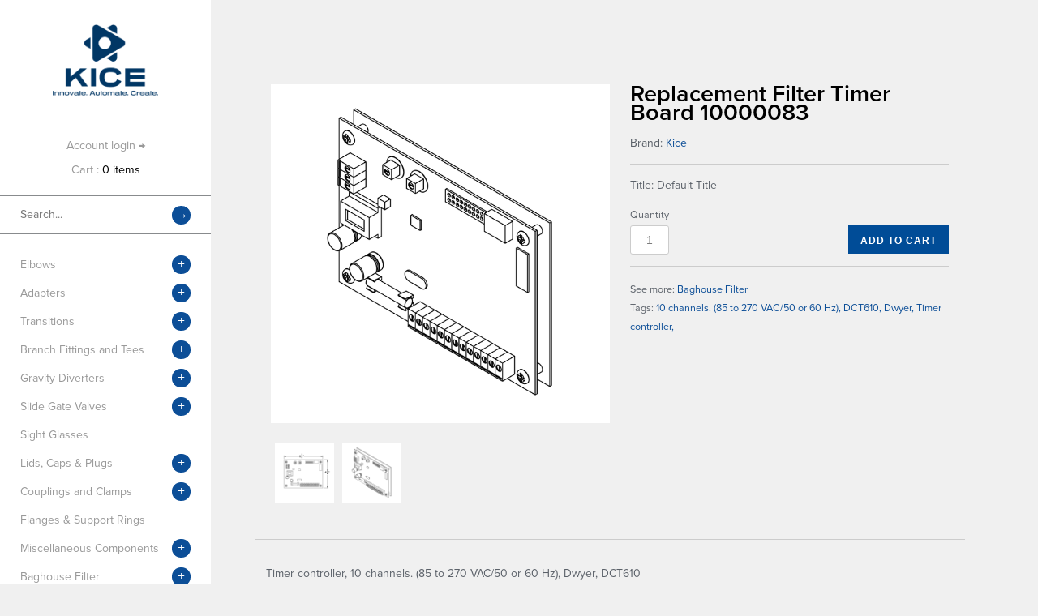

--- FILE ---
content_type: text/html; charset=utf-8
request_url: https://store.kice.com/products/10000083
body_size: 12170
content:
<!doctype html>
<!--[if lt IE 7 ]> <html lang="en" class="no-js ie6"> <![endif]-->
<!--[if IE 7 ]>    <html lang="en" class="no-js ie7"> <![endif]-->
<!--[if IE 8 ]>    <html lang="en" class="no-js ie8"> <![endif]-->
<!--[if (gt IE 9)|!(IE)]><!--> <html lang="en" class="no-js"> <!--<![endif]-->
<head>
<!-- Google Tag Manager -->
<script>
window.dataLayer = window.dataLayer || [];
</script>
<script>(function(w,d,s,l,i){w[l]=w[l]||[];w[l].push({'gtm.start':
new Date().getTime(),event:'gtm.js'});var f=d.getElementsByTagName(s)[0],
j=d.createElement(s),dl=l!='dataLayer'?'&l='+l:'';j.async=true;j.src=
'https://www.googletagmanager.com/gtm.js?id='+i+dl;f.parentNode.insertBefore(j,f);
})(window,document,'script','dataLayer','GTM-KK5KV9MW');</script>
<!-- End Google Tag Manager -->
    <!-- Version 1.7.6 -->
    <meta charset="UTF-8">
    <meta http-equiv="X-UA-Compatible" content="IE=edge,chrome=1">
    <meta name="viewport"
        content="width=device-width,
                minimum-scale=1.0,
                maximum-scale=1.0,
                initial-scale=1.0,
                user-scalable=no" />
    
    
     <title>Replacement Filter Timer Board from Kice Industries | Kice Industries, Inc</title>
    
    
    
    <meta name="description" content="Kice Timer controller, 10 channels. (85 to 270 VAC/50 or 60 Hz), Dwyer, DCT610" />
    
    
    <link rel="canonical" href="https://store.kice.com/products/10000083" />
    
    
    <link rel="shortcut icon" type="image/png" href="//store.kice.com/cdn/shop/t/3/assets/favicon.png?v=89027305790417479091737497312">
    
    
    
    
    <meta property="og:site_name" content="Kice Industries, Inc" />
    
        <meta property="og:image" content="//store.kice.com/cdn/shop/products/10000083_D_medium.png?v=1530220891" />
        <meta property="og:description" content="" />
        <meta property="og:title" content="Replacement Filter Timer Board 10000083 - Kice Industries, Inc" />
        <meta property="og:type" content="product" />
        <meta property="og:url" content="https://store.kice.com/products/10000083" />
    
    
    <!-- 
    
        
        
        
        
        
  		<link href="//fonts.googleapis.com/css?family=" rel="stylesheet" type="text/css" />
        
    
        
        
        
        
        
  		<link href="//fonts.googleapis.com/css?family=" rel="stylesheet" type="text/css" />
        
    
        
        
        
        
        
  		<link href="//fonts.googleapis.com/css?family=" rel="stylesheet" type="text/css" />
        
     -->
    
    <script>window.performance && window.performance.mark && window.performance.mark('shopify.content_for_header.start');</script><meta id="shopify-digital-wallet" name="shopify-digital-wallet" content="/2476817/digital_wallets/dialog">
<meta name="shopify-checkout-api-token" content="8238c0c414ce381ec8393415b5387b39">
<link rel="alternate" type="application/json+oembed" href="https://store.kice.com/products/10000083.oembed">
<script async="async" src="/checkouts/internal/preloads.js?locale=en-US"></script>
<link rel="preconnect" href="https://shop.app" crossorigin="anonymous">
<script async="async" src="https://shop.app/checkouts/internal/preloads.js?locale=en-US&shop_id=2476817" crossorigin="anonymous"></script>
<script id="shopify-features" type="application/json">{"accessToken":"8238c0c414ce381ec8393415b5387b39","betas":["rich-media-storefront-analytics"],"domain":"store.kice.com","predictiveSearch":true,"shopId":2476817,"locale":"en"}</script>
<script>var Shopify = Shopify || {};
Shopify.shop = "jajo.myshopify.com";
Shopify.locale = "en";
Shopify.currency = {"active":"USD","rate":"1.0"};
Shopify.country = "US";
Shopify.theme = {"name":"Masonry","id":4977297,"schema_name":null,"schema_version":null,"theme_store_id":450,"role":"main"};
Shopify.theme.handle = "null";
Shopify.theme.style = {"id":null,"handle":null};
Shopify.cdnHost = "store.kice.com/cdn";
Shopify.routes = Shopify.routes || {};
Shopify.routes.root = "/";</script>
<script type="module">!function(o){(o.Shopify=o.Shopify||{}).modules=!0}(window);</script>
<script>!function(o){function n(){var o=[];function n(){o.push(Array.prototype.slice.apply(arguments))}return n.q=o,n}var t=o.Shopify=o.Shopify||{};t.loadFeatures=n(),t.autoloadFeatures=n()}(window);</script>
<script>
  window.ShopifyPay = window.ShopifyPay || {};
  window.ShopifyPay.apiHost = "shop.app\/pay";
  window.ShopifyPay.redirectState = null;
</script>
<script id="shop-js-analytics" type="application/json">{"pageType":"product"}</script>
<script defer="defer" async type="module" src="//store.kice.com/cdn/shopifycloud/shop-js/modules/v2/client.init-shop-cart-sync_C5BV16lS.en.esm.js"></script>
<script defer="defer" async type="module" src="//store.kice.com/cdn/shopifycloud/shop-js/modules/v2/chunk.common_CygWptCX.esm.js"></script>
<script type="module">
  await import("//store.kice.com/cdn/shopifycloud/shop-js/modules/v2/client.init-shop-cart-sync_C5BV16lS.en.esm.js");
await import("//store.kice.com/cdn/shopifycloud/shop-js/modules/v2/chunk.common_CygWptCX.esm.js");

  window.Shopify.SignInWithShop?.initShopCartSync?.({"fedCMEnabled":true,"windoidEnabled":true});

</script>
<script>
  window.Shopify = window.Shopify || {};
  if (!window.Shopify.featureAssets) window.Shopify.featureAssets = {};
  window.Shopify.featureAssets['shop-js'] = {"shop-cart-sync":["modules/v2/client.shop-cart-sync_ZFArdW7E.en.esm.js","modules/v2/chunk.common_CygWptCX.esm.js"],"init-fed-cm":["modules/v2/client.init-fed-cm_CmiC4vf6.en.esm.js","modules/v2/chunk.common_CygWptCX.esm.js"],"shop-button":["modules/v2/client.shop-button_tlx5R9nI.en.esm.js","modules/v2/chunk.common_CygWptCX.esm.js"],"shop-cash-offers":["modules/v2/client.shop-cash-offers_DOA2yAJr.en.esm.js","modules/v2/chunk.common_CygWptCX.esm.js","modules/v2/chunk.modal_D71HUcav.esm.js"],"init-windoid":["modules/v2/client.init-windoid_sURxWdc1.en.esm.js","modules/v2/chunk.common_CygWptCX.esm.js"],"shop-toast-manager":["modules/v2/client.shop-toast-manager_ClPi3nE9.en.esm.js","modules/v2/chunk.common_CygWptCX.esm.js"],"init-shop-email-lookup-coordinator":["modules/v2/client.init-shop-email-lookup-coordinator_B8hsDcYM.en.esm.js","modules/v2/chunk.common_CygWptCX.esm.js"],"init-shop-cart-sync":["modules/v2/client.init-shop-cart-sync_C5BV16lS.en.esm.js","modules/v2/chunk.common_CygWptCX.esm.js"],"avatar":["modules/v2/client.avatar_BTnouDA3.en.esm.js"],"pay-button":["modules/v2/client.pay-button_FdsNuTd3.en.esm.js","modules/v2/chunk.common_CygWptCX.esm.js"],"init-customer-accounts":["modules/v2/client.init-customer-accounts_DxDtT_ad.en.esm.js","modules/v2/client.shop-login-button_C5VAVYt1.en.esm.js","modules/v2/chunk.common_CygWptCX.esm.js","modules/v2/chunk.modal_D71HUcav.esm.js"],"init-shop-for-new-customer-accounts":["modules/v2/client.init-shop-for-new-customer-accounts_ChsxoAhi.en.esm.js","modules/v2/client.shop-login-button_C5VAVYt1.en.esm.js","modules/v2/chunk.common_CygWptCX.esm.js","modules/v2/chunk.modal_D71HUcav.esm.js"],"shop-login-button":["modules/v2/client.shop-login-button_C5VAVYt1.en.esm.js","modules/v2/chunk.common_CygWptCX.esm.js","modules/v2/chunk.modal_D71HUcav.esm.js"],"init-customer-accounts-sign-up":["modules/v2/client.init-customer-accounts-sign-up_CPSyQ0Tj.en.esm.js","modules/v2/client.shop-login-button_C5VAVYt1.en.esm.js","modules/v2/chunk.common_CygWptCX.esm.js","modules/v2/chunk.modal_D71HUcav.esm.js"],"shop-follow-button":["modules/v2/client.shop-follow-button_Cva4Ekp9.en.esm.js","modules/v2/chunk.common_CygWptCX.esm.js","modules/v2/chunk.modal_D71HUcav.esm.js"],"checkout-modal":["modules/v2/client.checkout-modal_BPM8l0SH.en.esm.js","modules/v2/chunk.common_CygWptCX.esm.js","modules/v2/chunk.modal_D71HUcav.esm.js"],"lead-capture":["modules/v2/client.lead-capture_Bi8yE_yS.en.esm.js","modules/v2/chunk.common_CygWptCX.esm.js","modules/v2/chunk.modal_D71HUcav.esm.js"],"shop-login":["modules/v2/client.shop-login_D6lNrXab.en.esm.js","modules/v2/chunk.common_CygWptCX.esm.js","modules/v2/chunk.modal_D71HUcav.esm.js"],"payment-terms":["modules/v2/client.payment-terms_CZxnsJam.en.esm.js","modules/v2/chunk.common_CygWptCX.esm.js","modules/v2/chunk.modal_D71HUcav.esm.js"]};
</script>
<script id="__st">var __st={"a":2476817,"offset":-21600,"reqid":"dfc5f99b-4820-4840-af18-71e9d3f158cb-1768736437","pageurl":"store.kice.com\/products\/10000083","u":"2bbb2676717f","p":"product","rtyp":"product","rid":1324210716762};</script>
<script>window.ShopifyPaypalV4VisibilityTracking = true;</script>
<script id="form-persister">!function(){'use strict';const t='contact',e='new_comment',n=[[t,t],['blogs',e],['comments',e],[t,'customer']],o='password',r='form_key',c=['recaptcha-v3-token','g-recaptcha-response','h-captcha-response',o],s=()=>{try{return window.sessionStorage}catch{return}},i='__shopify_v',u=t=>t.elements[r],a=function(){const t=[...n].map((([t,e])=>`form[action*='/${t}']:not([data-nocaptcha='true']) input[name='form_type'][value='${e}']`)).join(',');var e;return e=t,()=>e?[...document.querySelectorAll(e)].map((t=>t.form)):[]}();function m(t){const e=u(t);a().includes(t)&&(!e||!e.value)&&function(t){try{if(!s())return;!function(t){const e=s();if(!e)return;const n=u(t);if(!n)return;const o=n.value;o&&e.removeItem(o)}(t);const e=Array.from(Array(32),(()=>Math.random().toString(36)[2])).join('');!function(t,e){u(t)||t.append(Object.assign(document.createElement('input'),{type:'hidden',name:r})),t.elements[r].value=e}(t,e),function(t,e){const n=s();if(!n)return;const r=[...t.querySelectorAll(`input[type='${o}']`)].map((({name:t})=>t)),u=[...c,...r],a={};for(const[o,c]of new FormData(t).entries())u.includes(o)||(a[o]=c);n.setItem(e,JSON.stringify({[i]:1,action:t.action,data:a}))}(t,e)}catch(e){console.error('failed to persist form',e)}}(t)}const f=t=>{if('true'===t.dataset.persistBound)return;const e=function(t,e){const n=function(t){return'function'==typeof t.submit?t.submit:HTMLFormElement.prototype.submit}(t).bind(t);return function(){let t;return()=>{t||(t=!0,(()=>{try{e(),n()}catch(t){(t=>{console.error('form submit failed',t)})(t)}})(),setTimeout((()=>t=!1),250))}}()}(t,(()=>{m(t)}));!function(t,e){if('function'==typeof t.submit&&'function'==typeof e)try{t.submit=e}catch{}}(t,e),t.addEventListener('submit',(t=>{t.preventDefault(),e()})),t.dataset.persistBound='true'};!function(){function t(t){const e=(t=>{const e=t.target;return e instanceof HTMLFormElement?e:e&&e.form})(t);e&&m(e)}document.addEventListener('submit',t),document.addEventListener('DOMContentLoaded',(()=>{const e=a();for(const t of e)f(t);var n;n=document.body,new window.MutationObserver((t=>{for(const e of t)if('childList'===e.type&&e.addedNodes.length)for(const t of e.addedNodes)1===t.nodeType&&'FORM'===t.tagName&&a().includes(t)&&f(t)})).observe(n,{childList:!0,subtree:!0,attributes:!1}),document.removeEventListener('submit',t)}))}()}();</script>
<script integrity="sha256-4kQ18oKyAcykRKYeNunJcIwy7WH5gtpwJnB7kiuLZ1E=" data-source-attribution="shopify.loadfeatures" defer="defer" src="//store.kice.com/cdn/shopifycloud/storefront/assets/storefront/load_feature-a0a9edcb.js" crossorigin="anonymous"></script>
<script crossorigin="anonymous" defer="defer" src="//store.kice.com/cdn/shopifycloud/storefront/assets/shopify_pay/storefront-65b4c6d7.js?v=20250812"></script>
<script data-source-attribution="shopify.dynamic_checkout.dynamic.init">var Shopify=Shopify||{};Shopify.PaymentButton=Shopify.PaymentButton||{isStorefrontPortableWallets:!0,init:function(){window.Shopify.PaymentButton.init=function(){};var t=document.createElement("script");t.src="https://store.kice.com/cdn/shopifycloud/portable-wallets/latest/portable-wallets.en.js",t.type="module",document.head.appendChild(t)}};
</script>
<script data-source-attribution="shopify.dynamic_checkout.buyer_consent">
  function portableWalletsHideBuyerConsent(e){var t=document.getElementById("shopify-buyer-consent"),n=document.getElementById("shopify-subscription-policy-button");t&&n&&(t.classList.add("hidden"),t.setAttribute("aria-hidden","true"),n.removeEventListener("click",e))}function portableWalletsShowBuyerConsent(e){var t=document.getElementById("shopify-buyer-consent"),n=document.getElementById("shopify-subscription-policy-button");t&&n&&(t.classList.remove("hidden"),t.removeAttribute("aria-hidden"),n.addEventListener("click",e))}window.Shopify?.PaymentButton&&(window.Shopify.PaymentButton.hideBuyerConsent=portableWalletsHideBuyerConsent,window.Shopify.PaymentButton.showBuyerConsent=portableWalletsShowBuyerConsent);
</script>
<script data-source-attribution="shopify.dynamic_checkout.cart.bootstrap">document.addEventListener("DOMContentLoaded",(function(){function t(){return document.querySelector("shopify-accelerated-checkout-cart, shopify-accelerated-checkout")}if(t())Shopify.PaymentButton.init();else{new MutationObserver((function(e,n){t()&&(Shopify.PaymentButton.init(),n.disconnect())})).observe(document.body,{childList:!0,subtree:!0})}}));
</script>
<link id="shopify-accelerated-checkout-styles" rel="stylesheet" media="screen" href="https://store.kice.com/cdn/shopifycloud/portable-wallets/latest/accelerated-checkout-backwards-compat.css" crossorigin="anonymous">
<style id="shopify-accelerated-checkout-cart">
        #shopify-buyer-consent {
  margin-top: 1em;
  display: inline-block;
  width: 100%;
}

#shopify-buyer-consent.hidden {
  display: none;
}

#shopify-subscription-policy-button {
  background: none;
  border: none;
  padding: 0;
  text-decoration: underline;
  font-size: inherit;
  cursor: pointer;
}

#shopify-subscription-policy-button::before {
  box-shadow: none;
}

      </style>

<script>window.performance && window.performance.mark && window.performance.mark('shopify.content_for_header.end');</script>
    
    <link href="//store.kice.com/cdn/shop/t/3/assets/styles.css?v=19557689568410260151737495661" rel="stylesheet" type="text/css" media="all" />
    <link href="//store.kice.com/cdn/shop/t/3/assets/flexslider.css?v=1380726612" rel="stylesheet" type="text/css" media="all" />
    <link href="//store.kice.com/cdn/shop/t/3/assets/jquery.fancybox-1.3.4.css?v=1380726612" rel="stylesheet" type="text/css" media="all" />
    
    
    
    <script src="//store.kice.com/cdn/shopifycloud/storefront/assets/themes_support/option_selection-b017cd28.js" type="text/javascript"></script>
    <script src="//ajax.googleapis.com/ajax/libs/jquery/1.8/jquery.min.js" type="text/javascript"></script>
    <script src="//store.kice.com/cdn/shop/t/3/assets/jquery.masonry.min.js?v=1380726619" type="text/javascript"></script>
    <script src="//store.kice.com/cdn/shop/t/3/assets/jquery.imagesloaded.min.js?v=1380726618" type="text/javascript"></script>
    <script src="//store.kice.com/cdn/shop/t/3/assets/main.js?v=104707192979021057401628703896" type="text/javascript"></script>
    <script src="//store.kice.com/cdn/shop/t/3/assets/jquery.flexslider-min.js?v=115375351065570395031401995014" type="text/javascript"></script>
    <script src="//store.kice.com/cdn/shop/t/3/assets/jquery.fancybox-1.3.4.pack.js?v=1380726613" type="text/javascript"></script>


<!--[if lt IE 10]>
<script src="//store.kice.com/cdn/shop/t/3/assets/PIE.js?v=1380726623" type="text/javascript"></script>
<script>
$(function() {
    if (window.PIE) {
        $('.productlabel, .coolbutton, #content .block a.toggler, .sociallinks a, .block').each(function() {
            PIE.attach(this);
        });
    }
});
</script>
<![endif]-->

<!--[if IE 8]>
<link href="//store.kice.com/cdn/shop/t/3/assets/ie8.css?v=1380726612" rel="stylesheet" type="text/css" media="all" />
<![endif]-->

<!--[if lt IE 8]>
<link href="//store.kice.com/cdn/shop/t/3/assets/ie7.css?v=1380726612" rel="stylesheet" type="text/css" media="all" />
<![endif]-->


<style type="text/css">

</style>
<script type="text/javascript" src="//use.typekit.net/fwm0nyi.js"></script>
<script type="text/javascript">try{Typekit.load();}catch(e){}</script>

  <script type="text/javascript">
    

$( document ).ready(function() {
  $( "#shipping-rates" ).append( "<p>Test</p>" );
});
  </script>
  <meta name="msvalidate.01" content="FD560F4ACD3A62FE28BF86858798FEB0" />
<link href="https://monorail-edge.shopifysvc.com" rel="dns-prefetch">
<script>(function(){if ("sendBeacon" in navigator && "performance" in window) {try {var session_token_from_headers = performance.getEntriesByType('navigation')[0].serverTiming.find(x => x.name == '_s').description;} catch {var session_token_from_headers = undefined;}var session_cookie_matches = document.cookie.match(/_shopify_s=([^;]*)/);var session_token_from_cookie = session_cookie_matches && session_cookie_matches.length === 2 ? session_cookie_matches[1] : "";var session_token = session_token_from_headers || session_token_from_cookie || "";function handle_abandonment_event(e) {var entries = performance.getEntries().filter(function(entry) {return /monorail-edge.shopifysvc.com/.test(entry.name);});if (!window.abandonment_tracked && entries.length === 0) {window.abandonment_tracked = true;var currentMs = Date.now();var navigation_start = performance.timing.navigationStart;var payload = {shop_id: 2476817,url: window.location.href,navigation_start,duration: currentMs - navigation_start,session_token,page_type: "product"};window.navigator.sendBeacon("https://monorail-edge.shopifysvc.com/v1/produce", JSON.stringify({schema_id: "online_store_buyer_site_abandonment/1.1",payload: payload,metadata: {event_created_at_ms: currentMs,event_sent_at_ms: currentMs}}));}}window.addEventListener('pagehide', handle_abandonment_event);}}());</script>
<script id="web-pixels-manager-setup">(function e(e,d,r,n,o){if(void 0===o&&(o={}),!Boolean(null===(a=null===(i=window.Shopify)||void 0===i?void 0:i.analytics)||void 0===a?void 0:a.replayQueue)){var i,a;window.Shopify=window.Shopify||{};var t=window.Shopify;t.analytics=t.analytics||{};var s=t.analytics;s.replayQueue=[],s.publish=function(e,d,r){return s.replayQueue.push([e,d,r]),!0};try{self.performance.mark("wpm:start")}catch(e){}var l=function(){var e={modern:/Edge?\/(1{2}[4-9]|1[2-9]\d|[2-9]\d{2}|\d{4,})\.\d+(\.\d+|)|Firefox\/(1{2}[4-9]|1[2-9]\d|[2-9]\d{2}|\d{4,})\.\d+(\.\d+|)|Chrom(ium|e)\/(9{2}|\d{3,})\.\d+(\.\d+|)|(Maci|X1{2}).+ Version\/(15\.\d+|(1[6-9]|[2-9]\d|\d{3,})\.\d+)([,.]\d+|)( \(\w+\)|)( Mobile\/\w+|) Safari\/|Chrome.+OPR\/(9{2}|\d{3,})\.\d+\.\d+|(CPU[ +]OS|iPhone[ +]OS|CPU[ +]iPhone|CPU IPhone OS|CPU iPad OS)[ +]+(15[._]\d+|(1[6-9]|[2-9]\d|\d{3,})[._]\d+)([._]\d+|)|Android:?[ /-](13[3-9]|1[4-9]\d|[2-9]\d{2}|\d{4,})(\.\d+|)(\.\d+|)|Android.+Firefox\/(13[5-9]|1[4-9]\d|[2-9]\d{2}|\d{4,})\.\d+(\.\d+|)|Android.+Chrom(ium|e)\/(13[3-9]|1[4-9]\d|[2-9]\d{2}|\d{4,})\.\d+(\.\d+|)|SamsungBrowser\/([2-9]\d|\d{3,})\.\d+/,legacy:/Edge?\/(1[6-9]|[2-9]\d|\d{3,})\.\d+(\.\d+|)|Firefox\/(5[4-9]|[6-9]\d|\d{3,})\.\d+(\.\d+|)|Chrom(ium|e)\/(5[1-9]|[6-9]\d|\d{3,})\.\d+(\.\d+|)([\d.]+$|.*Safari\/(?![\d.]+ Edge\/[\d.]+$))|(Maci|X1{2}).+ Version\/(10\.\d+|(1[1-9]|[2-9]\d|\d{3,})\.\d+)([,.]\d+|)( \(\w+\)|)( Mobile\/\w+|) Safari\/|Chrome.+OPR\/(3[89]|[4-9]\d|\d{3,})\.\d+\.\d+|(CPU[ +]OS|iPhone[ +]OS|CPU[ +]iPhone|CPU IPhone OS|CPU iPad OS)[ +]+(10[._]\d+|(1[1-9]|[2-9]\d|\d{3,})[._]\d+)([._]\d+|)|Android:?[ /-](13[3-9]|1[4-9]\d|[2-9]\d{2}|\d{4,})(\.\d+|)(\.\d+|)|Mobile Safari.+OPR\/([89]\d|\d{3,})\.\d+\.\d+|Android.+Firefox\/(13[5-9]|1[4-9]\d|[2-9]\d{2}|\d{4,})\.\d+(\.\d+|)|Android.+Chrom(ium|e)\/(13[3-9]|1[4-9]\d|[2-9]\d{2}|\d{4,})\.\d+(\.\d+|)|Android.+(UC? ?Browser|UCWEB|U3)[ /]?(15\.([5-9]|\d{2,})|(1[6-9]|[2-9]\d|\d{3,})\.\d+)\.\d+|SamsungBrowser\/(5\.\d+|([6-9]|\d{2,})\.\d+)|Android.+MQ{2}Browser\/(14(\.(9|\d{2,})|)|(1[5-9]|[2-9]\d|\d{3,})(\.\d+|))(\.\d+|)|K[Aa][Ii]OS\/(3\.\d+|([4-9]|\d{2,})\.\d+)(\.\d+|)/},d=e.modern,r=e.legacy,n=navigator.userAgent;return n.match(d)?"modern":n.match(r)?"legacy":"unknown"}(),u="modern"===l?"modern":"legacy",c=(null!=n?n:{modern:"",legacy:""})[u],f=function(e){return[e.baseUrl,"/wpm","/b",e.hashVersion,"modern"===e.buildTarget?"m":"l",".js"].join("")}({baseUrl:d,hashVersion:r,buildTarget:u}),m=function(e){var d=e.version,r=e.bundleTarget,n=e.surface,o=e.pageUrl,i=e.monorailEndpoint;return{emit:function(e){var a=e.status,t=e.errorMsg,s=(new Date).getTime(),l=JSON.stringify({metadata:{event_sent_at_ms:s},events:[{schema_id:"web_pixels_manager_load/3.1",payload:{version:d,bundle_target:r,page_url:o,status:a,surface:n,error_msg:t},metadata:{event_created_at_ms:s}}]});if(!i)return console&&console.warn&&console.warn("[Web Pixels Manager] No Monorail endpoint provided, skipping logging."),!1;try{return self.navigator.sendBeacon.bind(self.navigator)(i,l)}catch(e){}var u=new XMLHttpRequest;try{return u.open("POST",i,!0),u.setRequestHeader("Content-Type","text/plain"),u.send(l),!0}catch(e){return console&&console.warn&&console.warn("[Web Pixels Manager] Got an unhandled error while logging to Monorail."),!1}}}}({version:r,bundleTarget:l,surface:e.surface,pageUrl:self.location.href,monorailEndpoint:e.monorailEndpoint});try{o.browserTarget=l,function(e){var d=e.src,r=e.async,n=void 0===r||r,o=e.onload,i=e.onerror,a=e.sri,t=e.scriptDataAttributes,s=void 0===t?{}:t,l=document.createElement("script"),u=document.querySelector("head"),c=document.querySelector("body");if(l.async=n,l.src=d,a&&(l.integrity=a,l.crossOrigin="anonymous"),s)for(var f in s)if(Object.prototype.hasOwnProperty.call(s,f))try{l.dataset[f]=s[f]}catch(e){}if(o&&l.addEventListener("load",o),i&&l.addEventListener("error",i),u)u.appendChild(l);else{if(!c)throw new Error("Did not find a head or body element to append the script");c.appendChild(l)}}({src:f,async:!0,onload:function(){if(!function(){var e,d;return Boolean(null===(d=null===(e=window.Shopify)||void 0===e?void 0:e.analytics)||void 0===d?void 0:d.initialized)}()){var d=window.webPixelsManager.init(e)||void 0;if(d){var r=window.Shopify.analytics;r.replayQueue.forEach((function(e){var r=e[0],n=e[1],o=e[2];d.publishCustomEvent(r,n,o)})),r.replayQueue=[],r.publish=d.publishCustomEvent,r.visitor=d.visitor,r.initialized=!0}}},onerror:function(){return m.emit({status:"failed",errorMsg:"".concat(f," has failed to load")})},sri:function(e){var d=/^sha384-[A-Za-z0-9+/=]+$/;return"string"==typeof e&&d.test(e)}(c)?c:"",scriptDataAttributes:o}),m.emit({status:"loading"})}catch(e){m.emit({status:"failed",errorMsg:(null==e?void 0:e.message)||"Unknown error"})}}})({shopId: 2476817,storefrontBaseUrl: "https://store.kice.com",extensionsBaseUrl: "https://extensions.shopifycdn.com/cdn/shopifycloud/web-pixels-manager",monorailEndpoint: "https://monorail-edge.shopifysvc.com/unstable/produce_batch",surface: "storefront-renderer",enabledBetaFlags: ["2dca8a86"],webPixelsConfigList: [{"id":"113410197","eventPayloadVersion":"v1","runtimeContext":"LAX","scriptVersion":"1","type":"CUSTOM","privacyPurposes":["ANALYTICS"],"name":"Google Analytics tag (migrated)"},{"id":"shopify-app-pixel","configuration":"{}","eventPayloadVersion":"v1","runtimeContext":"STRICT","scriptVersion":"0450","apiClientId":"shopify-pixel","type":"APP","privacyPurposes":["ANALYTICS","MARKETING"]},{"id":"shopify-custom-pixel","eventPayloadVersion":"v1","runtimeContext":"LAX","scriptVersion":"0450","apiClientId":"shopify-pixel","type":"CUSTOM","privacyPurposes":["ANALYTICS","MARKETING"]}],isMerchantRequest: false,initData: {"shop":{"name":"Kice Industries, Inc","paymentSettings":{"currencyCode":"USD"},"myshopifyDomain":"jajo.myshopify.com","countryCode":"US","storefrontUrl":"https:\/\/store.kice.com"},"customer":null,"cart":null,"checkout":null,"productVariants":[{"price":{"amount":450.0,"currencyCode":"USD"},"product":{"title":"Replacement Filter Timer Board 10000083","vendor":"Kice","id":"1324210716762","untranslatedTitle":"Replacement Filter Timer Board 10000083","url":"\/products\/10000083","type":"Baghouse Filter"},"id":"12184824578138","image":{"src":"\/\/store.kice.com\/cdn\/shop\/products\/10000083_D.png?v=1530220891"},"sku":"10000083","title":"Default Title","untranslatedTitle":"Default Title"}],"purchasingCompany":null},},"https://store.kice.com/cdn","fcfee988w5aeb613cpc8e4bc33m6693e112",{"modern":"","legacy":""},{"shopId":"2476817","storefrontBaseUrl":"https:\/\/store.kice.com","extensionBaseUrl":"https:\/\/extensions.shopifycdn.com\/cdn\/shopifycloud\/web-pixels-manager","surface":"storefront-renderer","enabledBetaFlags":"[\"2dca8a86\"]","isMerchantRequest":"false","hashVersion":"fcfee988w5aeb613cpc8e4bc33m6693e112","publish":"custom","events":"[[\"page_viewed\",{}],[\"product_viewed\",{\"productVariant\":{\"price\":{\"amount\":450.0,\"currencyCode\":\"USD\"},\"product\":{\"title\":\"Replacement Filter Timer Board 10000083\",\"vendor\":\"Kice\",\"id\":\"1324210716762\",\"untranslatedTitle\":\"Replacement Filter Timer Board 10000083\",\"url\":\"\/products\/10000083\",\"type\":\"Baghouse Filter\"},\"id\":\"12184824578138\",\"image\":{\"src\":\"\/\/store.kice.com\/cdn\/shop\/products\/10000083_D.png?v=1530220891\"},\"sku\":\"10000083\",\"title\":\"Default Title\",\"untranslatedTitle\":\"Default Title\"}}]]"});</script><script>
  window.ShopifyAnalytics = window.ShopifyAnalytics || {};
  window.ShopifyAnalytics.meta = window.ShopifyAnalytics.meta || {};
  window.ShopifyAnalytics.meta.currency = 'USD';
  var meta = {"product":{"id":1324210716762,"gid":"gid:\/\/shopify\/Product\/1324210716762","vendor":"Kice","type":"Baghouse Filter","handle":"10000083","variants":[{"id":12184824578138,"price":45000,"name":"Replacement Filter Timer Board 10000083","public_title":null,"sku":"10000083"}],"remote":false},"page":{"pageType":"product","resourceType":"product","resourceId":1324210716762,"requestId":"dfc5f99b-4820-4840-af18-71e9d3f158cb-1768736437"}};
  for (var attr in meta) {
    window.ShopifyAnalytics.meta[attr] = meta[attr];
  }
</script>
<script class="analytics">
  (function () {
    var customDocumentWrite = function(content) {
      var jquery = null;

      if (window.jQuery) {
        jquery = window.jQuery;
      } else if (window.Checkout && window.Checkout.$) {
        jquery = window.Checkout.$;
      }

      if (jquery) {
        jquery('body').append(content);
      }
    };

    var hasLoggedConversion = function(token) {
      if (token) {
        return document.cookie.indexOf('loggedConversion=' + token) !== -1;
      }
      return false;
    }

    var setCookieIfConversion = function(token) {
      if (token) {
        var twoMonthsFromNow = new Date(Date.now());
        twoMonthsFromNow.setMonth(twoMonthsFromNow.getMonth() + 2);

        document.cookie = 'loggedConversion=' + token + '; expires=' + twoMonthsFromNow;
      }
    }

    var trekkie = window.ShopifyAnalytics.lib = window.trekkie = window.trekkie || [];
    if (trekkie.integrations) {
      return;
    }
    trekkie.methods = [
      'identify',
      'page',
      'ready',
      'track',
      'trackForm',
      'trackLink'
    ];
    trekkie.factory = function(method) {
      return function() {
        var args = Array.prototype.slice.call(arguments);
        args.unshift(method);
        trekkie.push(args);
        return trekkie;
      };
    };
    for (var i = 0; i < trekkie.methods.length; i++) {
      var key = trekkie.methods[i];
      trekkie[key] = trekkie.factory(key);
    }
    trekkie.load = function(config) {
      trekkie.config = config || {};
      trekkie.config.initialDocumentCookie = document.cookie;
      var first = document.getElementsByTagName('script')[0];
      var script = document.createElement('script');
      script.type = 'text/javascript';
      script.onerror = function(e) {
        var scriptFallback = document.createElement('script');
        scriptFallback.type = 'text/javascript';
        scriptFallback.onerror = function(error) {
                var Monorail = {
      produce: function produce(monorailDomain, schemaId, payload) {
        var currentMs = new Date().getTime();
        var event = {
          schema_id: schemaId,
          payload: payload,
          metadata: {
            event_created_at_ms: currentMs,
            event_sent_at_ms: currentMs
          }
        };
        return Monorail.sendRequest("https://" + monorailDomain + "/v1/produce", JSON.stringify(event));
      },
      sendRequest: function sendRequest(endpointUrl, payload) {
        // Try the sendBeacon API
        if (window && window.navigator && typeof window.navigator.sendBeacon === 'function' && typeof window.Blob === 'function' && !Monorail.isIos12()) {
          var blobData = new window.Blob([payload], {
            type: 'text/plain'
          });

          if (window.navigator.sendBeacon(endpointUrl, blobData)) {
            return true;
          } // sendBeacon was not successful

        } // XHR beacon

        var xhr = new XMLHttpRequest();

        try {
          xhr.open('POST', endpointUrl);
          xhr.setRequestHeader('Content-Type', 'text/plain');
          xhr.send(payload);
        } catch (e) {
          console.log(e);
        }

        return false;
      },
      isIos12: function isIos12() {
        return window.navigator.userAgent.lastIndexOf('iPhone; CPU iPhone OS 12_') !== -1 || window.navigator.userAgent.lastIndexOf('iPad; CPU OS 12_') !== -1;
      }
    };
    Monorail.produce('monorail-edge.shopifysvc.com',
      'trekkie_storefront_load_errors/1.1',
      {shop_id: 2476817,
      theme_id: 4977297,
      app_name: "storefront",
      context_url: window.location.href,
      source_url: "//store.kice.com/cdn/s/trekkie.storefront.cd680fe47e6c39ca5d5df5f0a32d569bc48c0f27.min.js"});

        };
        scriptFallback.async = true;
        scriptFallback.src = '//store.kice.com/cdn/s/trekkie.storefront.cd680fe47e6c39ca5d5df5f0a32d569bc48c0f27.min.js';
        first.parentNode.insertBefore(scriptFallback, first);
      };
      script.async = true;
      script.src = '//store.kice.com/cdn/s/trekkie.storefront.cd680fe47e6c39ca5d5df5f0a32d569bc48c0f27.min.js';
      first.parentNode.insertBefore(script, first);
    };
    trekkie.load(
      {"Trekkie":{"appName":"storefront","development":false,"defaultAttributes":{"shopId":2476817,"isMerchantRequest":null,"themeId":4977297,"themeCityHash":"15139521512417173630","contentLanguage":"en","currency":"USD","eventMetadataId":"c9c0489b-4080-4cad-b3e2-71f4ecc8b192"},"isServerSideCookieWritingEnabled":true,"monorailRegion":"shop_domain","enabledBetaFlags":["65f19447"]},"Session Attribution":{},"S2S":{"facebookCapiEnabled":false,"source":"trekkie-storefront-renderer","apiClientId":580111}}
    );

    var loaded = false;
    trekkie.ready(function() {
      if (loaded) return;
      loaded = true;

      window.ShopifyAnalytics.lib = window.trekkie;

      var originalDocumentWrite = document.write;
      document.write = customDocumentWrite;
      try { window.ShopifyAnalytics.merchantGoogleAnalytics.call(this); } catch(error) {};
      document.write = originalDocumentWrite;

      window.ShopifyAnalytics.lib.page(null,{"pageType":"product","resourceType":"product","resourceId":1324210716762,"requestId":"dfc5f99b-4820-4840-af18-71e9d3f158cb-1768736437","shopifyEmitted":true});

      var match = window.location.pathname.match(/checkouts\/(.+)\/(thank_you|post_purchase)/)
      var token = match? match[1]: undefined;
      if (!hasLoggedConversion(token)) {
        setCookieIfConversion(token);
        window.ShopifyAnalytics.lib.track("Viewed Product",{"currency":"USD","variantId":12184824578138,"productId":1324210716762,"productGid":"gid:\/\/shopify\/Product\/1324210716762","name":"Replacement Filter Timer Board 10000083","price":"450.00","sku":"10000083","brand":"Kice","variant":null,"category":"Baghouse Filter","nonInteraction":true,"remote":false},undefined,undefined,{"shopifyEmitted":true});
      window.ShopifyAnalytics.lib.track("monorail:\/\/trekkie_storefront_viewed_product\/1.1",{"currency":"USD","variantId":12184824578138,"productId":1324210716762,"productGid":"gid:\/\/shopify\/Product\/1324210716762","name":"Replacement Filter Timer Board 10000083","price":"450.00","sku":"10000083","brand":"Kice","variant":null,"category":"Baghouse Filter","nonInteraction":true,"remote":false,"referer":"https:\/\/store.kice.com\/products\/10000083"});
      }
    });


        var eventsListenerScript = document.createElement('script');
        eventsListenerScript.async = true;
        eventsListenerScript.src = "//store.kice.com/cdn/shopifycloud/storefront/assets/shop_events_listener-3da45d37.js";
        document.getElementsByTagName('head')[0].appendChild(eventsListenerScript);

})();</script>
  <script>
  if (!window.ga || (window.ga && typeof window.ga !== 'function')) {
    window.ga = function ga() {
      (window.ga.q = window.ga.q || []).push(arguments);
      if (window.Shopify && window.Shopify.analytics && typeof window.Shopify.analytics.publish === 'function') {
        window.Shopify.analytics.publish("ga_stub_called", {}, {sendTo: "google_osp_migration"});
      }
      console.error("Shopify's Google Analytics stub called with:", Array.from(arguments), "\nSee https://help.shopify.com/manual/promoting-marketing/pixels/pixel-migration#google for more information.");
    };
    if (window.Shopify && window.Shopify.analytics && typeof window.Shopify.analytics.publish === 'function') {
      window.Shopify.analytics.publish("ga_stub_initialized", {}, {sendTo: "google_osp_migration"});
    }
  }
</script>
<script
  defer
  src="https://store.kice.com/cdn/shopifycloud/perf-kit/shopify-perf-kit-3.0.4.min.js"
  data-application="storefront-renderer"
  data-shop-id="2476817"
  data-render-region="gcp-us-central1"
  data-page-type="product"
  data-theme-instance-id="4977297"
  data-theme-name=""
  data-theme-version=""
  data-monorail-region="shop_domain"
  data-resource-timing-sampling-rate="10"
  data-shs="true"
  data-shs-beacon="true"
  data-shs-export-with-fetch="true"
  data-shs-logs-sample-rate="1"
  data-shs-beacon-endpoint="https://store.kice.com/api/collect"
></script>
</head>

<body class="template-product">
    
    <div class="bodywrap cf">
        <div id="navbar">        
            <div id="navpanel">
                <div id="shoplogo"><a href="/" title="Kice Industries, Inc">
                
                    <img src="//store.kice.com/cdn/shop/t/3/assets/logo.png?v=106063873644851411491683818476" alt="Kice Industries, Inc" />
                
                </a></div>
                
                
                
                
                <div class="cartsummary">
                    
                        <span class="account">
                        
                            <a href="/account/login" id="customer_login_link">Account login &rarr;</a>
                        
                        </span>
                    
                    
                    <a href="/cart">
                        
                            <span class="inline title">Cart :</span>
                        
                        <span class="numitems">0 items</span>
                       
                        
                    </a>
                    
                </div>
                
                
                <div class="searchnavwrap panelinputblock">
                    <div class="search panelinputinner">
                        <form action="/search" method="get">
                            <input type="text" class="text" name="q" placeholder="Search..."/>
                            <input type="submit" class="coolbutton" value="&rarr;" />
                        </form>
                    </div>
                    
                    <button data-target=".mainnav > ul" data-speed="200" class="btn-opts togglebutton" type="button"><span class="icon-bar"></span><span class="icon-bar"></span><span class="icon-bar"></span></button>
                </div>
                
                <div class="mainnav">
                    
                    
                    <ul>
                    
                        <li class="first active">
                            

<ul class="tier1">

    
    
    
    
    
    



    
    
    <li class="">
        
        
            <a href="/collections/kice-formed-long-sweep-tube-elbows">Elbows</a>
            <button class="coolbutton">+</button>
            
        
            
        	<ul class="tier2">
                
                    
                    
                    
                    
                    



                    
    			    <li class="">
                        
                            <a href="/collections/kice-formed-long-sweep-tube-elbows">Kice Formed Long Sweep Tube Elbows</a>
                        
                    </li>
                
                    
                    
                    
                    
                    



                    
    			    <li class="">
                        
                            <a href="/collections/elbows-series-11-12">Series 11 & 12</a>
                        
                    </li>
                
                    
                    
                    
                    
                    



                    
    			    <li class="">
                        
                            <a href="/collections/14-short-radius-elbows">14 Short Radius Elbows</a>
                        
                    </li>
                
                    
                    
                    
                    
                    



                    
    			    <li class="">
                        
                            <a href="/collections/special-long-sweep-tube-elbows-sand-t-ells">Special Long Sweep Tube Elbows & Sand-T Ells</a>
                        
                    </li>
                
    		</ul>
        
    
        
    </li>

    
    
    
    
    
    



    
    
    <li class="">
        
        
            <a href="/collections/adapters-25-26m-26f">Adapters</a>
            <button class="coolbutton">+</button>
            
        
            
        	<ul class="tier2">
                
                    
                    
                    
                    
                    



                    
    			    <li class="">
                        
                            <a href="/collections/adapters-25-26m-26f">Series 25/26M/26F</a>
                        
                    </li>
                
                    
                    
                    
                    
                    



                    
    			    <li class="">
                        
                            <a href="/collections/adapters-27-28-29">Series 27/28/29</a>
                        
                    </li>
                
    		</ul>
        
    
        
    </li>

    
    
    
    
    
    



    
    
    <li class="">
        
        
            <a href="/collections/transitions-31-32-33">Transitions</a>
            <button class="coolbutton">+</button>
            
        
            
        	<ul class="tier2">
                
                    
                    
                    
                    
                    



                    
    			    <li class="">
                        
                            <a href="/collections/transitions-31-32-33">Series 31/32/33</a>
                        
                    </li>
                
                    
                    
                    
                    
                    



                    
    			    <li class="">
                        
                            <a href="/collections/transitions-34-35-36">Series 34/35/36</a>
                        
                    </li>
                
    		</ul>
        
    
        
    </li>

    
    
    
    
    
    



    
    
    <li class="">
        
        
            <a href="/collections/branch-fittings-41-42-43-44">Branch Fittings and Tees</a>
            <button class="coolbutton">+</button>
            
        
            
        	<ul class="tier2">
                
                    
                    
                    
                    
                    



                    
    			    <li class="">
                        
                            <a href="/collections/branch-fittings-41-42-43-44">Series 41/42/43/44</a>
                        
                    </li>
                
                    
                    
                    
                    
                    



                    
    			    <li class="">
                        
                            <a href="/collections/branch-fittings-45-46-47">Series 45/46/47</a>
                        
                    </li>
                
    		</ul>
        
    
        
    </li>

    
    
    
    
    
    



    
    
    <li class="">
        
        
            <a href="/collections/gravity-diverters-51-52-53">Gravity Diverters</a>
            <button class="coolbutton">+</button>
            
        
            
        	<ul class="tier2">
                
                    
                    
                    
                    
                    



                    
    			    <li class="">
                        
                            <a href="/collections/gravity-diverters-51-52-53">Series 51/52/53</a>
                        
                    </li>
                
                    
                    
                    
                    
                    



                    
    			    <li class="">
                        
                            <a href="/collections/gravity-diverters-54">Series 54</a>
                        
                    </li>
                
                    
                    
                    
                    
                    



                    
    			    <li class="">
                        
                            <a href="/collections/gravity-diverters-55a">Series 55A</a>
                        
                    </li>
                
    		</ul>
        
    
        
    </li>

    
    
    
    
    
    



    
    
    <li class="">
        
        
            <a href="/collections/slide-gate-valves-series-57gm">Slide Gate Valves</a>
            <button class="coolbutton">+</button>
            
        
            
        	<ul class="tier2">
                
                    
                    
                    
                    
                    



                    
    			    <li class="">
                        
                            <a href="/collections/slide-gate-valves-series-57gm">Series 57GM</a>
                        
                    </li>
                
                    
                    
                    
                    
                    



                    
    			    <li class="">
                        
                            <a href="/collections/slide-gate-valves-series-58gm">Series 58GM</a>
                        
                    </li>
                
    		</ul>
        
    
        
    </li>

    
    
    
    
    
    



    
    
    <li class="">
        
        
            <a href="/collections/sight-glasses">Sight Glasses</a>
        
    </li>

    
    
    
    
    
    



    
    
    <li class="">
        
        
            <a href="/collections/lids-caps-plugs-series-74-75-76-77">Lids, Caps & Plugs</a>
            <button class="coolbutton">+</button>
            
        
            
        	<ul class="tier2">
                
                    
                    
                    
                    
                    



                    
    			    <li class="">
                        
                            <a href="/collections/lids-caps-plugs-series-74-75-76-77">Series 74/75/76/77</a>
                        
                    </li>
                
                    
                    
                    
                    
                    



                    
    			    <li class="">
                        
                            <a href="/collections/lids-caps-plugs-series-78-79n-79nl">Series 78/79N/79NL</a>
                        
                    </li>
                
    		</ul>
        
    
        
    </li>

    
    
    
    
    
    



    
    
    <li class="">
        
        
            <a href="/collections/couplings-and-clamps-series-81s-84a-86n">Couplings and Clamps</a>
            <button class="coolbutton">+</button>
            
        
            
        	<ul class="tier2">
                
                    
                    
                    
                    
                    



                    
    			    <li class="">
                        
                            <a href="/collections/couplings-and-clamps-series-81s-84a-86n">Series 81S/84A/86N</a>
                        
                    </li>
                
                    
                    
                    
                    
                    



                    
    			    <li class="">
                        
                            <a href="/collections/couplings-and-clamps-series-82m">Series 82M</a>
                        
                    </li>
                
    		</ul>
        
    
        
    </li>

    
    
    
    
    
    



    
    
    <li class="">
        
        
            <a href="/collections/flanges-support-rings">Flanges & Support Rings</a>
        
    </li>

    
    
    
    
    
    



    
    
    <li class="">
        
        
            <a href="/collections/miscellaneous-components-series-91-93">Miscellaneous Components</a>
            <button class="coolbutton">+</button>
            
        
            
        	<ul class="tier2">
                
                    
                    
                    
                    
                    



                    
    			    <li class="">
                        
                            <a href="/collections/miscellaneous-components-series-91-93">Series 91/93</a>
                        
                    </li>
                
                    
                    
                    
                    
                    



                    
    			    <li class="">
                        
                            <a href="/collections/miscellaneous-components-series-95-96">Series 95 and 96</a>
                        
                    </li>
                
                    
                    
                    
                    
                    



                    
    			    <li class="">
                        
                            <a href="/collections/miscellaneous-components-series-97-99">Series 97/99</a>
                        
                    </li>
                
                    
                    
                    
                    
                    



                    
    			    <li class="">
                        
                            <a href="/collections/miscellaneous-components-series-sgh">Series SGH</a>
                        
                    </li>
                
    		</ul>
        
    
        
    </li>

    
    
    
    
    
    



    
    
    <li class="">
        
        
            <a href="/collections/baghouse-filter">Baghouse Filter</a>
            <button class="coolbutton">+</button>
            
        
            
        	<ul class="tier2">
                
                    
                    
                    
                    
                    



                    
    			    <li class="">
                        
                            <a href="/collections/filter-bags">Filter Bags</a>
                        
                    </li>
                
                    
                    
                    
                    
                    



                    
    			    <li class="">
                        
                            <a href="/collections/repair-kits">Repair Kits</a>
                        
                    </li>
                
                    
                    
                    
                    
                    



                    
    			    <li class="">
                        
                            <a href="/collections/solenoids">Solenoids</a>
                        
                    </li>
                
                    
                    
                    
                    
                    



                    
    			    <li class="">
                        
                            <a href="/collections/timer-boards">Timer Boards</a>
                        
                    </li>
                
    		</ul>
        
    
        
    </li>

    
    
    
    
    
    



    
    
    <li class="">
        
        
            <a href="/collections/airlock">Airlock</a>
            <button class="coolbutton">+</button>
            
        
            
        	<ul class="tier2">
                
                    
                    
                    
                    
                    



                    
    			    <li class="">
                        
                            <a href="/collections/bearings">Bearings</a>
                        
                    </li>
                
                    
                    
                    
                    
                    



                    
    			    <li class="">
                        
                            <a href="/collections/seals">Seals</a>
                        
                    </li>
                
                    
                    
                    
                    
                    



                    
    			    <li class="">
                        
                            <a href="/collections/tip-kits">Tip Kits</a>
                        
                    </li>
                
                    
                    
                    
                    
                    



                    
    			    <li class="">
                        
                            <a href="/collections/cartridges">Cartridges</a>
                        
                    </li>
                
    		</ul>
        
    
        
    </li>

    
    
    
    
    
    



    
    
    <li class="">
        
        
            <a href="/collections/apus">APU's</a>
            <button class="coolbutton">+</button>
            
        
            
        	<ul class="tier2">
                
                    
                    
                    
                    
                    



                    
    			    <li class="">
                        
                            <a href="/collections/filter-inserts">Filter Inserts</a>
                        
                    </li>
                
    		</ul>
        
    
        
    </li>

    
    
    
    
    
    



    
    
    <li class="">
        
        
            <a href="/collections/all-products-1">All Products</a>
        
    </li>

    
    
    
    
    
    



    
    
    <li class="">
        
        
            <a href="/pages/contact-us">Contact Us</a>
        
    </li>

</ul>
                        </li>
                        
                        <li>
                            
                            

<ul class="tier1">

    
    
    
    
    
    



    
    
    <li class="">
        
        
            <a href="/search">Search</a>
        
    </li>

    
    
    
    
    
    



    
    
    <li class="">
        
        
            <a href="/pages/about-us">About Us</a>
        
    </li>

</ul>
                        
                        </li>
                    
                    </ul>
                </div>
                
                <div class="footer desktop-only">
                    




<ul class="sociallinks infooter cf">































</ul>


<div class="copy">
  <div class="terms-privacy">
    <a href="/pages/privacy-policy" title="Privacy Policy" target="_blank">Privacy Policy</a>
    <a href="/pages/terms-conditions" title="Terms &amp; Conditions" target="_blank">Terms &amp; Conditions</a>
  </div>
  <p>&copy; 2025 Kice Industries, Inc.</p>
  <p>All Rights Reserved.</p>
</div>





                </div>
                <a href="#" id="navtoggle">&larr;</a>
            </div>
        </div>
        <div id="content">
            
                <div class="block text padded" itemscope itemtype="http://data-vocabulary.org/Product">
    <meta itemprop="url" content="https://store.kice.com/products/10000083" />
    <meta itemprop="image" content="//store.kice.com/cdn/shop/products/10000083_D_grande.png?v=1530220891" />
  
    <div id="crumbregion" class="padded">
        
        <div class="crumbs desktop-only">
            
        </div>
    </div>
    
    <div class="padded cf">
        <div id="product-gallery">
            <div class="main-image">
                <a href="//store.kice.com/cdn/shop/products/10000083.png?v=1530220892" title="Replacement Filter Timer Board 10000083" data-index="0">
                    <img src="//store.kice.com/cdn/shop/products/10000083_grande.png?v=1530220892" alt="Replacement Filter Timer Board 10000083"/>
                </a>
            </div>
            
            
                <ul id="thumbs" class="cf">
                
                    <li class="first">
                        <a class="gallery" href="//store.kice.com/cdn/shop/products/10000083_D.png?v=1530220891" title="Replacement Filter Timer Board 10000083" data-index="0">
                            <img src="//store.kice.com/cdn/shop/products/10000083_D_grande.png?v=1530220891" alt="Replacement Filter Timer Board 10000083" />
                        </a>
                    </li>
                
                    <li>
                        <a class="gallery" href="//store.kice.com/cdn/shop/products/10000083.png?v=1530220892" title="Replacement Filter Timer Board 10000083" data-index="1">
                            <img src="//store.kice.com/cdn/shop/products/10000083_grande.png?v=1530220892" alt="Replacement Filter Timer Board 10000083" />
                        </a>
                    </li>
                
                </ul>
                <script>
                  $(function(){
                    //Set up Fancybox - and show in correct place in gallery
                    $(document).on('click', '#product-gallery .main-image a', function(){
                      var imgs = Array();
                      $('#thumbs a').each(function(){
                        imgs.push({
                          href: $(this).attr('href'),
                          title: $(this).attr('title')
                        });
                      });
                      var opts = {
                        index: $(this).data('index')
                      };
                      $.fancybox(imgs, opts);
                      return false;
                    });
                    //Click thumb
                    $(document).on('click', '#thumbs a', function(){
                      //Fix container height
                      var $main = $('#product-gallery .main-image');
                      $main.css({
                        height: $main.height()
                      });
                      
                      //Change to new image
                      $main.find('a').attr({
                        'href': $(this).attr('href'),
                        'title': $(this).attr('title')
                      }).data('index', $(this).data('index'));
                      $('#product-gallery .main-image a img').attr('src', $(this).find('img').attr('src'));
                      
                      //Animate height
                      $main.animate({ height: $main.find('a').height() }, 200, function(){
                        $(this).css('height', '');
                      });
                      
                      
                      
                      return false;
                      });
                    });
                </script>
            
        </div><!-- /#product-gallery -->
        
        <div id="product-info">
            <div class="inner">
                





                <div class="majorinfo ">
                    
                    
                    <h1 itemprop="name">Replacement Filter Timer Board 10000083</h1>
                    
                  
                
                    <p>Brand: <span itemprop="brand"><a href="/collections/vendors?q=Kice" title="Kice">Kice</a></span></p>
                
                </div>
                
                <form class="form" action="/cart/add" method="post" enctype="multipart/form-data">
                    <div class="productoptions section">
                        
                            <p>
                                
                                    Title:
                                
                                Default Title
                            </p>
                            <input type="hidden" name="id" value="12184824578138" />
                        
                        
                        <div>
                            <label for="quantity">Quantity</label>
                            <div class="quantadd">
                                <input id="quantity" name="quantity" value="1" size="2" />
                                <input type="submit" name="add" id="add-to-cart" value="Add to cart" />
                            </div>
                        </div>
                    </div><!-- /.options -->
                </form>
                
            
                
                
                
                <div class="morelinks section">
                    
                        <div class="contentsection">See more: <a href="/collections/types?q=Baghouse%20Filter" title="Baghouse Filter">Baghouse Filter</a></div>
                    
                
                    
                    
                        
                        
                        
                        <div class="tags">
                            Tags: 
                            
                                
                                    
                                    
                                        <a href="/collections/all/10-channels-85-to-270-vac-50-or-60-hz">10 channels.  (85 to 270 VAC/50 or 60 Hz),</a>
                                    
                                
                            
                                
                                    
                                    
                                        <a href="/collections/all/dct610">DCT610,</a>
                                    
                                
                            
                                
                                    
                                    
                                        <a href="/collections/all/dwyer">Dwyer,</a>
                                    
                                
                            
                                
                                    
                                    
                                        <a href="/collections/all/timer-controller">Timer controller,</a>
                                    
                                
                            
                        </div>
                        
                    
                </div><!-- /.morelinks -->
                
                
                
            </div>
        </div><!-- /#product-info -->
    </div><!-- /.padded -->
    
    
        
        
            <div class="descriptionunder padded" itemprop="description">
                Timer controller, 10 channels. (85 to 270 VAC/50 or 60 Hz), Dwyer, DCT610
            </div>
        
    
    
    
    
    
</div><!-- /.block -->
            
          
           	<div>
              <p class="footer-number">For questions or concerns call us 877-289-5423 Monday - Friday 8am - 5pm.</p>
            </div>
        </div>
    </div>
    
    <div id="mobilefooter" class="footer mobile-only">
        




<ul class="sociallinks infooter cf">































</ul>


<div class="copy">
  <div class="terms-privacy">
    <a href="/pages/privacy-policy" title="Privacy Policy" target="_blank">Privacy Policy</a>
    <a href="/pages/terms-conditions" title="Terms &amp; Conditions" target="_blank">Terms &amp; Conditions</a>
  </div>
  <p>&copy; 2025 Kice Industries, Inc.</p>
  <p>All Rights Reserved.</p>
</div>





    </div>
    
    <a id="scrolltotop" href="#navbar">top</a>
  

  
  
  <!-- begin SnapEngage code -->
<script type="text/javascript">
  (function() {
    var se = document.createElement('script'); se.type = 'text/javascript'; se.async = true;
    se.src = '//storage.googleapis.com/code.snapengage.com/js/b5c9e3ce-b8a0-4285-8b5b-b653e4a55e28.js';
    var done = false;
    se.onload = se.onreadystatechange = function() {
      if (!done&&(!this.readyState||this.readyState==='loaded'||this.readyState==='complete')) {
        done = true;
        /* Place your SnapEngage JS API code below */
        /* SnapEngage.allowChatSound(true); Example JS API: Enable sounds for Visitors. */
      }
    };
    var s = document.getElementsByTagName('script')[0]; s.parentNode.insertBefore(se, s);
  })();
</script>
<!-- end SnapEngage code -->
  
  
  
</body>
</html>

--- FILE ---
content_type: text/css
request_url: https://store.kice.com/cdn/shop/t/3/assets/flexslider.css?v=1380726612
body_size: -172
content:
.flex-container a:active,.flexslider a:active,.flex-container a:focus,.flexslider a:focus{outline:none}.slides,.flex-control-nav,.flex-direction-nav{margin:0;padding:0;list-style:none}.flex-direction-nav{height:0}.flex-direction-nav li{list-style:none}.flexslider{width:100%;margin:0;padding:0}.flexslider .slides>li{display:none}.flexslider .slides img{max-width:100%;display:block}.flex-pauseplay span{text-transform:capitalize}.slides:after{content:".";display:block;clear:both;visibility:hidden;line-height:0;height:0}html[xmlns] .slides{display:block}* html .slides{height:1%}.no-js .slides>li:first-child{display:block}.flexslider{position:relative;zoom:1}.flexslider .slides{overflow:hidden;zoom:1}.flexslider .slides>li{position:relative;overflow:hidden}.flex-container{zoom:1;position:relative}.flex-caption{background:none;-ms-filter:progid:DXImageTransform.Microsoft.gradient(startColorstr=#4C000000,endColorstr=#4C000000);filter:progid:DXImageTransform.Microsoft.gradient(startColorstr=#4C000000,endColorstr=#4C000000);zoom:1}.flex-caption{width:96%;padding:2%;margin:0;position:absolute;left:0;bottom:0;background:#0000004d;color:#fff;text-shadow:0 -1px 0 rgba(0,0,0,.3);font-size:14px;line-height:18px}.flex-control-nav{text-align:center;margin-top:10px;display:none}.flex-control-nav li{display:inline}.flex-control-nav li a{text-indent:-9999em;width:4px;height:4px;background:#777;border:2px solid #777;margin:3px;display:inline-block;zoom:1;*display:inline;cursor:pointer;-webkit-border-radius:6px;-moz-border-radius:6px;border-radius:6px;-moz-transition:background-color .25s linear;-webkit-transition:background-color .25s linear;-o-transition:background-color .25s linear;transition:background-color .25s linear}.flex-control-nav li a.active{background:#fff}
/*# sourceMappingURL=/cdn/shop/t/3/assets/flexslider.css.map?v=1380726612 */
